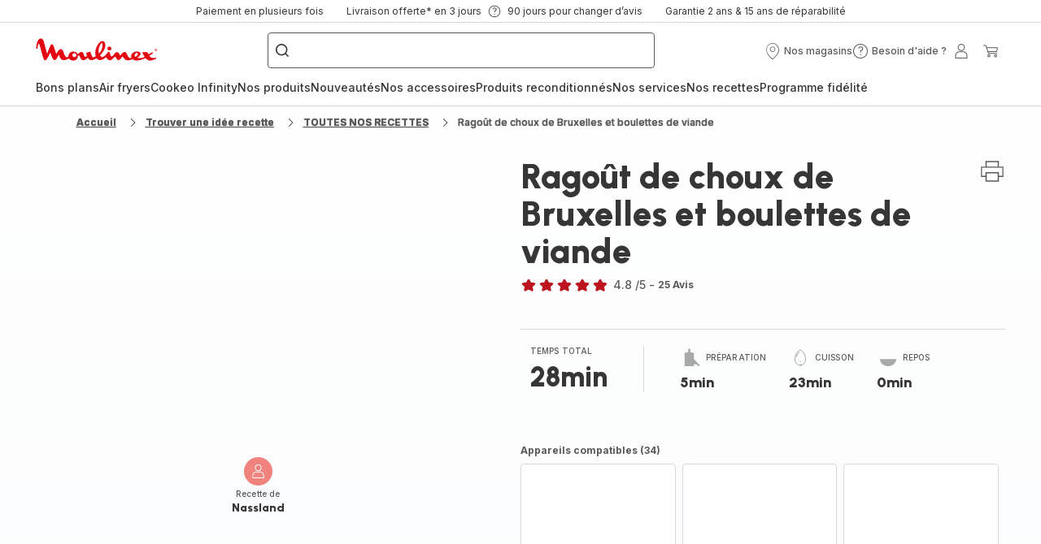

--- FILE ---
content_type: image/svg+xml; charset=utf-8
request_url: https://twicpics.moulinex.fr/https://dam.groupeseb.com/m/7349489192eb91a7/Digital-MLX_CE9828_COOKEO-INFINITY-BLACK_H2.tiff?timestamp=20250528133116&twic=v1/output=preview
body_size: 1451
content:
<svg xmlns="http://www.w3.org/2000/svg" width="2362" height="2362"><filter id="f" color-interpolation-filters="sRGB"><feGaussianBlur stdDeviation="94.479996"/><feComponentTransfer><feFuncA type="table" tableValues="1 1"/></feComponentTransfer></filter><image xmlns:f="http://www.w3.org/1999/xlink" preserveAspectRatio="none" width="2362" height="2362" filter="url(#f)" f:href="[data-uri]"/></svg>

--- FILE ---
content_type: image/svg+xml; charset=utf-8
request_url: https://twicpics.moulinex.fr/https://sebplatform.api.groupe-seb.com/statics/dfb76720-99a3-4043-9a65-efecaf2fe863.jpeg?w=1920&fit=scale&twic=v1/output=preview
body_size: 2649
content:
<svg xmlns="http://www.w3.org/2000/svg" width="1440" height="1920"><filter id="f" color-interpolation-filters="sRGB"><feGaussianBlur stdDeviation="66.51075"/><feComponentTransfer><feFuncA type="table" tableValues="1 1"/></feComponentTransfer></filter><image xmlns:f="http://www.w3.org/1999/xlink" preserveAspectRatio="none" width="1440" height="1920" filter="url(#f)" f:href="[data-uri]"/></svg>

--- FILE ---
content_type: image/svg+xml; charset=utf-8
request_url: https://twicpics.moulinex.fr/https://dam.groupeseb.com/m/374ac37869608fa2/Medium-MLX_COOKEO_10IN1_EXTRA_CRISP_H2bis.png?timestamp=20260124024949&twic=v1/output=preview
body_size: 2093
content:
<svg xmlns="http://www.w3.org/2000/svg" width="945" height="945"><filter id="f" color-interpolation-filters="sRGB"><feGaussianBlur stdDeviation="37.799999"/><feComponentTransfer><feFuncA type="table" tableValues="1 1"/></feComponentTransfer></filter><image xmlns:f="http://www.w3.org/1999/xlink" preserveAspectRatio="none" width="945" height="945" filter="url(#f)" f:href="[data-uri]"/></svg>

--- FILE ---
content_type: image/svg+xml; charset=utf-8
request_url: https://twicpics.moulinex.fr/https://dam.groupeseb.com/m/7349489192eb91a7/Digital-MLX_CE9828_COOKEO-INFINITY-BLACK_H2.tiff?timestamp=20250528133116&twic=v1/output=preview
body_size: 1450
content:
<svg xmlns="http://www.w3.org/2000/svg" width="2362" height="2362"><filter id="f" color-interpolation-filters="sRGB"><feGaussianBlur stdDeviation="94.479996"/><feComponentTransfer><feFuncA type="table" tableValues="1 1"/></feComponentTransfer></filter><image xmlns:f="http://www.w3.org/1999/xlink" preserveAspectRatio="none" width="2362" height="2362" filter="url(#f)" f:href="[data-uri]"/></svg>

--- FILE ---
content_type: image/svg+xml; charset=utf-8
request_url: https://twicpics.moulinex.fr/https://sebplatform.api.groupe-seb.com/statics/989c3726-a290-4be1-8de0-c1f911e71676.jpg?w=1920&fit=scale&twic=v1/output=preview
body_size: 2592
content:
<svg xmlns="http://www.w3.org/2000/svg" width="712" height="949"><filter id="f" color-interpolation-filters="sRGB"><feGaussianBlur stdDeviation="32.880096"/><feComponentTransfer><feFuncA type="table" tableValues="1 1"/></feComponentTransfer></filter><image xmlns:f="http://www.w3.org/1999/xlink" preserveAspectRatio="none" width="712" height="949" filter="url(#f)" f:href="[data-uri]"/></svg>

--- FILE ---
content_type: image/svg+xml
request_url: https://www.moulinex.fr/assets/icons/icons_moulinex/icon-help.svg
body_size: 95
content:
<svg xmlns="http://www.w3.org/2000/svg">
  <symbol viewBox="0 0 20 20" id="icon-help">
    <path d="M10 1C14.9706 1 19 5.02944 19 10C19 14.9706 14.9706 19 10 19C5.02944 19 1 14.9706 1 10C1 5.02944 5.02944 1 10 1ZM10 2C5.58172 2 2 5.58172 2 10C2 14.4183 5.58172 18 10 18C14.4183 18 18 14.4183 18 10C18 5.58172 14.4183 2 10 2ZM10.165 13.71C10.54 13.71 10.855 14.025 10.855 14.4C10.855 14.775 10.54 15.09 10.165 15.09C9.79 15.09 9.475 14.775 9.475 14.4C9.475 14.025 9.79 13.71 10.165 13.71ZM10.27 4.23C12.025 4.23 13.255 5.31 13.255 6.87C13.255 8.62962 12.1317 9.33524 10.8584 9.68028L10.705 9.72V11.31C10.705 11.76 10.51 12 10.165 12C9.85136 12 9.66169 11.8017 9.6298 11.4275L9.625 11.31V9.405C9.625 9.045 9.67612 8.90228 10.0969 8.79987L10.21 8.775C11.485 8.52 12.085 7.83 12.085 6.9C12.085 5.775 11.11 5.22 10.27 5.22C9.49 5.22 8.65 5.625 8.485 6.405C8.38 6.9 8.245 7.02 7.9 7.02C7.555 7.02 7.405 6.75 7.405 6.45C7.405 5.13 8.755 4.23 10.27 4.23Z" />
  </symbol>
</svg>


--- FILE ---
content_type: image/svg+xml; charset=utf-8
request_url: https://twicpics.moulinex.fr/https://sebplatform.api.groupe-seb.com/statics/7bc03630-8f78-11e5-9d3f-005056bf6c29?w=1920&fit=scale&twic=v1/output=preview
body_size: 2468
content:
<svg xmlns="http://www.w3.org/2000/svg" width="1920" height="2560"><filter id="f" color-interpolation-filters="sRGB"><feGaussianBlur stdDeviation="88.681007"/><feComponentTransfer><feFuncA type="table" tableValues="1 1"/></feComponentTransfer></filter><image xmlns:f="http://www.w3.org/1999/xlink" preserveAspectRatio="none" width="1920" height="2560" filter="url(#f)" f:href="[data-uri]"/></svg>

--- FILE ---
content_type: image/svg+xml; charset=utf-8
request_url: https://twicpics.moulinex.fr/https://sebplatform.api.groupe-seb.com/statics/b3d2aef1-7bf4-4c25-a70f-b90aa419a286.jpg?w=1920&fit=scale&twic=v1/output=preview
body_size: 2490
content:
<svg xmlns="http://www.w3.org/2000/svg" width="1800" height="2384"><filter id="f" color-interpolation-filters="sRGB"><feGaussianBlur stdDeviation="82.860847"/><feComponentTransfer><feFuncA type="table" tableValues="1 1"/></feComponentTransfer></filter><image xmlns:f="http://www.w3.org/1999/xlink" preserveAspectRatio="none" width="1800" height="2384" filter="url(#f)" f:href="[data-uri]"/></svg>

--- FILE ---
content_type: image/svg+xml; charset=utf-8
request_url: https://twicpics.moulinex.fr/https://sebplatform.api.groupe-seb.com/statics/99edbedf-4af5-480f-b8a2-c88c71986497.jpg?w=1920&fit=scale&twic=v1/output=preview
body_size: 2384
content:
<svg xmlns="http://www.w3.org/2000/svg" width="1920" height="2560"><filter id="f" color-interpolation-filters="sRGB"><feGaussianBlur stdDeviation="88.681007"/><feComponentTransfer><feFuncA type="table" tableValues="1 1"/></feComponentTransfer></filter><image xmlns:f="http://www.w3.org/1999/xlink" preserveAspectRatio="none" width="1920" height="2560" filter="url(#f)" f:href="[data-uri]"/></svg>

--- FILE ---
content_type: image/svg+xml; charset=utf-8
request_url: https://twicpics.moulinex.fr/https://dam.groupeseb.com/m/718b14e6520d9a11/Digital-MLX_CE97GU_COOKEO-INFINITY-TRUST_H2.tif?timestamp=20250602170449&twic=v1/output=preview
body_size: 1604
content:
<svg xmlns="http://www.w3.org/2000/svg" width="2362" height="2362"><filter id="f" color-interpolation-filters="sRGB"><feGaussianBlur stdDeviation="94.479996"/><feComponentTransfer><feFuncA type="table" tableValues="1 1"/></feComponentTransfer></filter><image xmlns:f="http://www.w3.org/1999/xlink" preserveAspectRatio="none" width="2362" height="2362" filter="url(#f)" f:href="[data-uri]"/></svg>

--- FILE ---
content_type: image/svg+xml; charset=utf-8
request_url: https://twicpics.moulinex.fr/https://dam.groupeseb.com/m/374ac37869608fa2/Medium-MLX_COOKEO_10IN1_EXTRA_CRISP_H2bis.png?timestamp=20260124024949&twic=v1/output=preview
body_size: 2093
content:
<svg xmlns="http://www.w3.org/2000/svg" width="945" height="945"><filter id="f" color-interpolation-filters="sRGB"><feGaussianBlur stdDeviation="37.799999"/><feComponentTransfer><feFuncA type="table" tableValues="1 1"/></feComponentTransfer></filter><image xmlns:f="http://www.w3.org/1999/xlink" preserveAspectRatio="none" width="945" height="945" filter="url(#f)" f:href="[data-uri]"/></svg>